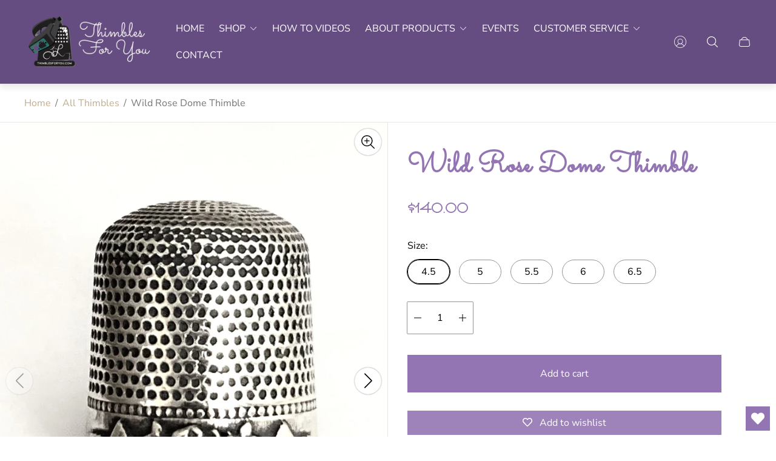

--- FILE ---
content_type: text/css
request_url: https://thimblesforyou.com/cdn/shop/t/9/assets/custom.css?v=67445988653655519161706306774
body_size: -420
content:
#shopify-section-template--19770788741402__text_section_EJGNKX{background-color:#f9f9f9!important}.clearance-badge{color:#654c81;font-size:12px;margin-bottom:5px}body .footer{padding:40px 0}body .footer .footer__container{position:relative}body .footer .footer__back-to-top{position:absolute;right:40px;bottom:0}body .footer .footer__main-content{margin-bottom:60px}@media screen and (min-width: 1200px){.header .header__utils{flex:1 1 0%}.header-menu .header-menu__item{padding:calc(var(--body-font-size) * 1.25 / 1.5) 12px}}@media (max-width: 767px){.shopify-section .footer .accordion__control{text-transform:unset;font-size:26px}}
/*# sourceMappingURL=/cdn/shop/t/9/assets/custom.css.map?v=67445988653655519161706306774 */


--- FILE ---
content_type: text/css
request_url: https://thimblesforyou.com/cdn/shop/t/9/assets/preloader.build.css?v=107447861011204667791688696746
body_size: -383
content:
.preloader-wrapper{position:absolute;top:0;bottom:0;left:0;right:0;z-index:100;display:none;background-color:var(--background-color-preloader)}.preloader-wrapper.is-active{display:flex}.preloader{width:40px;height:40px;margin:auto;border:4px solid var(--color-preloader-primary);border-radius:50%;border-top-color:var(--color-preloader-secondary);animation:spin var(--timing-long) var(--easing-ease-in-out) infinite}@keyframes spin{0%{transform:rotate(0)}to{transform:rotate(360deg)}}
/*# sourceMappingURL=/cdn/shop/t/9/assets/preloader.build.css.map?v=107447861011204667791688696746 */


--- FILE ---
content_type: text/javascript
request_url: https://thimblesforyou.com/cdn/shop/t/9/assets/cart-template.build.min.js?v=168796761582882241161688696744
body_size: 1199
content:
!function(){"use strict";var e=()=>{const e=window.themeCore.utils.Toggle,t=window.themeCore.utils.cssClasses,o=window.themeCore.utils.formToJSON,n=window.themeCore.utils.on,r=window.themeCore.utils.QuantityWidget,i=window.themeCore.utils.UpsellSlider,a=window.themeCore.utils.Preloder,s={section:'[data-section-type="cart-template"]',sectionDrawer:'[data-section-modification="drawer"]',upsellForm:"[data-cart-upsell]",container:".js-cart-container",content:".js-cart-content",buttonsContent:".js-cart-footer-button",additionalButtons:".js-cart-footer-additional-buttons",cartItem:"[data-cart-item]",quantity:".js-quantity",quantityError:".js-cart-item-error-message",remove:".js-cart-item-remove",closeButton:".js-cart-close-button",cartNoteField:".js-cart-notes-field",cartDrawerNoteControlText:".js-cart-drawer-note-control-text",cartFooterButtonMessage:".js-cart-footer-button-message"},c={...t,empty:"is-empty"};let l=[],u=[];let d=!1;function w(){(l=Array.from(document.querySelectorAll(s.section)).map(e=>({el:e,id:e.dataset.sectionId,content:e.querySelector(s.content)}))).forEach(e=>{const t=Array.from(e.el.querySelectorAll(s.quantity));t&&t.length?e.quantityWidgets=t.map(e=>{return r(e,{onQuantityChange:T}).init()}):e.quantityWidgets=[];const o=a(e.el);o&&(e.preloader=o.init());const c=i(e.el);c&&(e.upsell=c.init()),n("click",e.el,v),n("submit",e.el,E)}),window.themeCore.LazyLoadImages.init()}async function m(e){const t=e.target.closest(s.cartNoteField),o=document.querySelector(s.cartDrawerNoteControlText);if(t){p();try{await window.themeCore.CartApi.makeRequest(window.themeCore.CartApi.actions.UPDATE_CART,{note:t.value})}catch(e){console.log(e)}finally{y(),o&&(""!==t.value?o.textContent=window.themeCore.translations.get("cart.general.edit_note"):o.textContent=window.themeCore.translations.get("cart.general.note"))}}}function h(){return l.map(e=>e.id)}function C(e){if(e&&e.id)return void window.themeCore.EventBus.emit(`cart:drawer:${e.id}:open`);const t=u.find(e=>e.toggle&&e.toggle.open);t&&t.toggle.open()}function f(e){q().then(()=>{C(e)})}function g(e){e&&e.id?window.themeCore.EventBus.emit(`cart:drawer:${e.id}:close`):u.forEach(e=>{e.toggle&&e.toggle.close&&e.toggle.close()})}function p(){l.forEach(e=>{e.preloader&&e.preloader.show()})}function y(){l.forEach(e=>{e.preloader&&e.preloader.hide()})}async function q(e=null){const t=e&&0===Object.keys(e).length&&Object.getPrototypeOf(e)===Object.prototype?await function(){const e=h(),t=new URL(window.location.href);return t.searchParams.set("sections",e.join(",")),t.searchParams.set("lazyload","false"),fetch(t.href).then(e=>e.json())}():e;if(!t)return!1;l.map(e=>{const o=(new DOMParser).parseFromString(t[e.id],"text/html"),n=o.querySelector(s.section),r=o.querySelector(s.content),i=o.querySelector(s.buttonsContent),a=o.querySelector(s.additionalButtons),l=o.querySelector(s.cartFooterButtonMessage);if(!n||!r)return;e.el.classList.toggle(c.empty,n.classList.contains(c.empty));const u=e.el.querySelector(s.content);if(u){if(i){const t=e.el.querySelector(s.buttonsContent);t&&t.innerHTML!==i.innerHTML&&(t.innerHTML=i.innerHTML)}if(l){const t=e.el.querySelector(s.cartFooterButtonMessage);t&&t.outerHTML!==l.outerHTML&&(t.outerHTML=l.outerHTML)}if(a){const t=e.el.querySelector(s.additionalButtons);t&&t.innerHTML!==a.innerHTML&&t.classList.toggle(c.hidden,a.classList.contains(c.hidden))}u.innerHTML=r.innerHTML}}),w()}function T(e){if(!e||!e.controls||!e.controls.input)return;p();const t=e.controls.input.dataset.itemKey,o=e.quantity.value,n=h().join(",");window.themeCore.CartApi.makeRequest(window.themeCore.CartApi.actions.CHANGE_CART_ITEM_QUANTITY,t,o,n).then(async e=>{let n=e.items.find(e=>e.key===t);if(n&&o!==n.quantity){const e=window.themeCore.translations.get("cart.errors.quantity",{count:n.quantity,title:n.title});throw d=!0,setTimeout(()=>{d=!1},0),{description:e}}}).catch(t=>{!function(e,t){if(!e||!t)return;e.rollbackValue();const o=e.widget.closest(s.cartItem);if(!o)return;o.querySelector(s.quantityError).innerHTML=t.message}(e,t)}).finally(()=>{y()})}function v(e){const t=e.target.closest(s.remove);if(!t)return;e.preventDefault(),p();const o=h().join(","),n=t.dataset.itemKey;window.themeCore.CartApi.makeRequest(window.themeCore.CartApi.actions.REMOVE_CART_ITEM,n,o).finally(()=>{y()})}function E(e){const t=e.target.closest(s.upsellForm);if(!t)return;e.preventDefault();const n=o(t),{id:r,handle:i,singleVariant:a}=n;JSON.parse(a)?async function(e){try{await window.themeCore.CartApi.makeRequest(window.themeCore.CartApi.actions.ADD_TO_CART,{id:e,quantity:1})}catch(e){return e&&e.description}}(r):function(e,t){window.themeCore.EventBus.emit("product-card:quick-view:clicked",{productHandle:e,variant:t})}(i,r)}function L(e){let t=null;e&&(t=e.sections),d||q(t).then(()=>{const t=window.themeCore.objects.settings.show_cart_notification,o=!e.params.some(e=>e.noOpen);!JSON.parse(t)&&o&&window.themeCore.EventBus.emit("cart:drawer:open")})}return Object.freeze({init:function(){u=[...document.querySelectorAll(s.sectionDrawer)].map(t=>{const o=e({toggleSelector:t.id,closeAccordionsOnHide:!1});o.init();const n={el:t,toggle:{open:()=>o.open(t),close:()=>o.close(t)}};return function(e){e&&e.toggle&&(window.themeCore.EventBus.listen(`cart:drawer:${e.el.id}:open`,e.toggle.open),window.themeCore.EventBus.listen(`cart:drawer:${e.el.id}:close`,e.toggle.close))}(n),n}),w(),window.themeCore.EventBus.listen("cart:updated",L),window.themeCore.EventBus.listen("cart:refresh",q),window.themeCore.EventBus.listen("cart:drawer:open",C),window.themeCore.EventBus.listen("cart:drawer:refresh-and-open",f),window.themeCore.EventBus.listen("cart:drawer:close",g),document.addEventListener("click",e=>e.target.closest(s.closeButton)&&window.themeCore.EventBus.emit("cart:drawer:close")),document.addEventListener("change",m)}})};const t=()=>{window.themeCore.Cart=window.themeCore.Cart||e(),window.themeCore.utils.register(window.themeCore.Cart,"cart-template")};window.themeCore&&window.themeCore.loaded?t():document.addEventListener("theme:all:loaded",t)}();

--- FILE ---
content_type: text/javascript
request_url: https://thimblesforyou.com/cdn/shop/t/9/assets/section-product-recommendations.build.min.js?v=34226064254900814151688696747
body_size: 766
content:
!function(){"use strict";const e={section:".js-product-recommendations",content:".js-product-recommendations-content",recommendations:"[data-product-recommendations]",recommendationsItems:".js-product-recommendations-col",recommendationsRowWrapper:".js-product-recommendations-row-wrapper",viewedLabel:".js-product-recommendations-viewed-label",viewedContent:".js-product-recommendations-viewed-content",productCard:".js-product-card",tabsButton:".js-product-recommendations-tab-button",tabsContent:".js-product-recommendations-tab-content",buttonsWrapper:".js-product-recommendations--buttons-wrapper",existingProduct:"[data-existing-product]"},t={id:"id"},o={section:"section_id",limit:"limit",product:"product_id",view:"view"};var n=()=>{let n,r=[];const i={featuredContentSlider:"js-featured-content-slider",tabs:"is-tabs",...window.themeCore.utils.cssClasses};async function c(t,n){if(!t)return;let r=localStorage.getItem("theme_recently_viewed");const c=!!t.querySelector(e.existingProduct);if(!r)return c||n.el.remove(),t;try{if(r=JSON.parse(r),window.location.href.includes("/products/")){const e=new URL(window.location.href).pathname,t=(e.startsWith("/")?e.substring(1):e).split("/").pop();r=r.filter(e=>e!==t)}if(!(r=r.slice(-1*+n.viewedLimit-1)).length)return c||n.el.remove(),t;const s=(await async function(t){return await Promise.all(t.map(t=>(async function(t){let n=new URL(`${window.location.origin}/products/${t}`);return n.searchParams.set(o.view,"card"),await fetch(n.toString()).then(e=>e.text()).then(t=>{const o=document.createElement("div");return o.innerHTML=t,o.querySelector(e.productCard)}).catch(e=>{console.error(e)})})(t)))}(r)).map(e=>(function(e,t){const o=document.createElement("div");return o.innerHTML=`\n\t\t\t<div class="product-recommendations__col swiper-slide product-recommendations__col--${t.layout}">\n\t\t\t\t${e.outerHTML}\n\t\t\t</div>\n\t\t`,o.querySelector(".product-recommendations__col")})(e,n)),a=t.querySelector(e.viewedContent);if(a){a.innerHTML=s.reduce((e,t)=>e+=t.outerHTML,"");const o=n.el.querySelector(e.viewedLabel);if(!o)return t;if(c)return o.classList.remove(i.hidden),n.el.classList.add(i.tabs),function(t){if(!t||!t.el)return;t.el.addEventListener("click",o=>{const n=o.target.closest(e.tabsButton);if(!n)return;const r=n.dataset.index,c=[...t.el.querySelectorAll(e.tabsButton)],s=[...t.el.querySelectorAll(e.tabsContent)],a=t.el.querySelector(e.buttonsWrapper);if(!(r&&c.length&&s.length&&a))return;c.forEach(e=>e.classList.toggle(i.active,e===n)),s.forEach(e=>e.classList.toggle(i.active,e.dataset.index===r));const d=n.offsetLeft;a.scrollTo({left:d,behavior:"smooth"})})}(n),t;const r=[...t.querySelectorAll(e.recommendationsRowWrapper)].find(e=>1==+e.dataset.index);r&&r.classList.add(i.hidden);const d=[...n.el.querySelectorAll(e.tabsButton)].find(e=>1==+e.dataset.index);d&&d.remove();const l=[...t.querySelectorAll(e.recommendationsRowWrapper)].find(e=>2==+e.dataset.index);return l&&l.classList.add(i.active),o.classList.remove(i.hidden),t}}catch(e){return console.log(e),t}return t}return Object.freeze({init:async function(){n=await window.themeCore.utils.getExternalUtil("FeaturedContentSlider"),r=[...document.querySelectorAll(e.section)].map(o=>{const n=o.getAttribute(t.id),r=window.themeCore.objects.routes.product_recommendations_url,i=o.dataset.productId,c=o.dataset.limit,s=o.dataset.productViewedLimit,a=o.dataset.layout,d=Boolean(o.closest(e.recommendations));return{el:o,id:n,requestUrl:r,product:i,limit:c,viewedLimit:s,enableRecommendations:d,layout:a}}),await Promise.all(r.map(t=>(async function(t){if(!t.enableRecommendations){if(!t.viewedLimit)return Promise.resolve();let o=t.el.querySelector(e.content);return await c(o,t),Promise.resolve()}try{const n=new URL(window.location.origin+t.requestUrl);n.searchParams.set(o.section,t.id),n.searchParams.set(o.product,t.product),n.searchParams.set(o.limit,t.limit),await fetch(n.toString()).then(e=>e.text()).then(async o=>{const n=document.createElement("div");n.innerHTML=o;const r=t.el.querySelector(e.content);let s=n.querySelector(e.content);const a=[...s.querySelectorAll(e.recommendationsItems)],d=s.querySelector(e.recommendationsRowWrapper);if(t.viewedLimit)s=await c(s,t);else{const o=!!s.querySelector(e.existingProduct);if(!o)return void t.el.remove()}s&&s.innerHTML.trim().length&&(r.innerHTML=s.innerHTML),a&&a.length&&d&&d.classList.add(i.featuredContentSlider),window.themeCore.EventBus.emit("compare-products:init"),window.themeCore.EventBus.emit("wishlist:init")}).catch(e=>{console.error(e)})}catch(e){console.error(e)}})(t))),window.themeCore.LazyLoadImages.init(),r.forEach(t=>{let o={grabCursor:!0,slidesPerView:2};t.el.hasAttribute("data-cards-indent")&&(o.spaceBetween=10),[...t.el.querySelectorAll(e.recommendationsRowWrapper)].forEach(e=>n(e,o).init()),t.el.classList.remove(i.loading)})}})};const r=()=>{window.themeCore.ProductRecommendations=window.themeCore.ProductRecommendations||n(),window.themeCore.utils.register(window.themeCore.ProductRecommendations,"product-recommendations")};window.themeCore&&window.themeCore.loaded?r():document.addEventListener("theme:all:loaded",r)}();

--- FILE ---
content_type: text/javascript
request_url: https://thimblesforyou.com/cdn/shop/t/9/assets/component-predictive-search.build.min.js?v=182642559674321951131688696745
body_size: 1535
content:
!function(){"use strict";var t=()=>{const t=window.themeCore.utils.images,e=window.themeCore.utils.debounce,n=window.themeCore.utils.formatMoney,a=window.themeCore.utils.cssClasses,r={form:".js-predictive-search-form",input:".js-predictive-search-input",resultContainer:".js-predictive-search-result",searchType:"input[name='type']",applyButton:".js-predictive-search-apply-button",resultRow:".js-predictive-search-result-row",tabsButton:".js-predictive-search-tabs-button",preloader:".js-preloader",searchDrawer:"#headerDrawerSearch"},i={disabled:"disabled",id:"id",dataId:"data-id",ariaExpanded:"aria-expanded",ariaHidden:"aria-hidden"},s={visuallyHidden:"visually-hidden",...a},c=8;let l={};const d=document.querySelector(r.preloader);async function o(t){const e=t.target.closest(r.input),n=document.querySelector(r.searchDrawer),a=document.querySelector(r.resultContainer),o=document.querySelector(r.applyButton);if(!(n&&e&&a&&o))return;const p=e.value.trim();if(!p.length)return o.setAttribute(i.disabled,i.disabled),o.setAttribute(i.ariaHidden,"true"),void v(a);if(function(){if(!d)return;d.classList.add(s.active)}(),l[p])return h(l[p].resources.results,a,o),void u();const m=await async function(t){const e=document.querySelector(r.searchType);if(!e)return;const n=`${encodeURIComponent("resources[type]")}=${e.value}`,a=`${encodeURIComponent("resources[limit]")}=${c}`,i=`/search/suggest.json?q=${encodeURIComponent(t)}&${n}&${a}`;return await fetch(i)}(p),g=await m.json();l[p]=g,h(g.resources.results,a,o),u()}function u(){d&&d.classList.remove(s.active)}function h(e,a,r){const c=Object.values(e).filter(t=>t.length);if(v(a),r.removeAttribute(i.disabled),r.removeAttribute(i.ariaHidden),!c.length)return r.setAttribute(i.disabled,i.disabled),r.setAttribute(i.ariaHidden,"true"),void function(t){const e=`\n\t\t\t\t<p class="h4 predictive-search__result-empty">\n\t\t\t\t\t${window.themeCore.translations.get("general.predictive_search.no_results")}\n\t\t\t\t</p>\n\t\t\t`;t.innerHTML+=e}(a);!function(e,a,r,c){let l,d,o;if(a||r){const t=`\n\t\t\t\t\t<ul class="predictive-search__tabs">\n\t\t\t\t\t\t${e?`\n\t\t\t\t\t\t\t\t\t<li class="predictive-search__tabs-item js-predictive-search-tabs-item">\n\t\t\t\t\t\t\t\t\t\t<button\n\t\t\t\t\t\t\t\t\t\t\tclass="focus-visible-outline predictive-search__tabs-button ${e.length?s.active:""} js-predictive-search-tabs-button"\n\t\t\t\t\t\t\t\t\t\t\ttype="button"\n\t\t\t\t\t\t\t\t\t\t\taria-controls="search-products"\n\t\t\t\t\t\t\t\t\t\t\taria-expanded="true"\n\t\t\t\t\t\t\t\t\t\t\taria-label="${window.themeCore.translations.get("general.predictive_search.products_aria_label")}"\n\t\t\t\t\t\t\t\t\t\t\tdata-id="products"\n\t\t\t\t\t\t\t\t\t\t\t${e.length?"":"disabled"}\n\t\t\t\t\t\t\t\t\t\t>\n\t\t\t\t\t\t\t\t\t\t\t${window.themeCore.translations.get("general.predictive_search.products")}\n\t\t\t\t\t\t\t\t\t\t</button>\n\t\t\t\t\t\t\t\t\t</li>\n\t\t\t\t\t\t\t\t`:""}\n\n\t\t\t\t\t\t${a?`\n\t\t\t\t\t\t\t\t\t<li class="predictive-search__tabs-item js-predictive-search-tabs-item">\n\t\t\t\t\t\t\t\t\t\t<button\n\t\t\t\t\t\t\t\t\t\t\tclass="focus-visible-outline predictive-search__tabs-button ${e&&e.length||!a.length?"":s.active}\n\t\t\t\t\t\t\t\t\t\t\tjs-predictive-search-tabs-button"\n\t\t\t\t\t\t\t\t\t\t\ttype="button"\n\t\t\t\t\t\t\t\t\t\t\taria-controls="search-articles"\n\t\t\t\t\t\t\t\t\t\t\taria-expanded="false"\n\t\t\t\t\t\t\t\t\t\t\taria-label="${window.themeCore.translations.get("general.predictive_search.articles_aria_label")}"\n\t\t\t\t\t\t\t\t\t\t\tdata-id="articles"\n\t\t\t\t\t\t\t\t\t\t\t${a.length?"":"disabled"}\n\t\t\t\t\t\t\t\t\t\t>\n\t\t\t\t\t\t\t\t\t\t\t${window.themeCore.translations.get("general.predictive_search.articles")}\n\t\t\t\t\t\t\t\t\t\t</button>\n\t\t\t\t\t\t\t\t\t</li>\n\t\t\t\t\t\t\t\t`:""}\n\n\t\t\t\t\t\t${r?`\n\t\t\t\t\t\t\t\t\t<li class="predictive-search__tabs-item js-predictive-search-tabs-item">\n\t\t\t\t\t\t\t\t\t\t<button\n\t\t\t\t\t\t\t\t\t\t\tclass="focus-visible-outline predictive-search__tabs-button ${e&&e.length||a&&a.length||!r.length?"":s.active}\n\t\t\t\t\t\t\t\t\t\t\tjs-predictive-search-tabs-button"\n\t\t\t\t\t\t\t\t\t\t\ttype="button"\n\t\t\t\t\t\t\t\t\t\t\taria-controls="search-pages"\n\t\t\t\t\t\t\t\t\t\t\taria-expanded="false"\n\t\t\t\t\t\t\t\t\t\t\taria-label="${window.themeCore.translations.get("general.predictive_search.pages_aria_label")}"\n\t\t\t\t\t\t\t\t\t\t\tdata-id="pages"\n\t\t\t\t\t\t\t\t\t\t\t${r.length?"":"disabled"}\n\t\t\t\t\t\t\t\t\t\t>\n\t\t\t\t\t\t\t\t\t\t\t${window.themeCore.translations.get("general.predictive_search.pages")}\n\t\t\t\t\t\t\t\t\t\t</button>\n\t\t\t\t\t\t\t\t\t</li>\n\t\t\t\t\t\t\t\t`:""}\n\t\t\t\t\t</ul>\n\t\t\t\t`;c.innerHTML+=t}if(e&&e.length){const a=document.createElement("ul");a.className=`predictive-search__result-row ${e.length?s.active:s.visuallyHidden}\n\t\t\tjs-predictive-search-result-row\n\t\t\t`,a.setAttribute(i.dataId,"products"),a.setAttribute(i.id,"search-products"),c.appendChild(a),e.forEach(e=>{let r="",i="",s="";e.image?(r=t.generateSrc(e.image,260),i=t.generateSrcset(e.image,260)):window.themeCore.productPlaceholderImage&&(r=t.generateSrc(window.themeCore.productPlaceholderImage,260),i=t.generateSrcset(window.themeCore.productPlaceholderImage,260),window.themeCore.productPlaceholderImageFocal&&(s=`--img-desktop-pos: ${window.themeCore.productPlaceholderImageFocal}`)),l=`\n\t\t\t\t\t\t<li class="predictive-search__result-col">\n\t\t\t\t\t\t\t<a\n\t\t\t\t\t\t\t\tclass="focus-visible-outline predictive-search__product-card"\n\t\t\t\t\t\t\t\thref="${e.url}"\n\t\t\t\t\t\t\t\taria-label="${e.title}"\n\t\t\t\t\t\t\t>\n\t\t\t\t\t\t\t\t<div class="predictive-search__product-card-image-container">\n\t\t\t\t\t\t\t\t\t${r?`<img\n\t\t\t\t\t\t\t\t\t\t\t\tclass="predictive-search__product-card-image"\n\t\t\t\t\t\t\t\t\t\t\t\tsrc="${r}"\n\t\t\t\t\t\t\t\t\t\t\t\tsrcset="${i}"\n\t\t\t\t\t\t\t\t\t\t\t\talt="${e.featured_image.alt||""}"\n\t\t\t\t\t\t\t\t\t\t\t\twidth="130"\n\t\t\t\t\t\t\t\t\t\t\t\theight="130"\n\t\t\t\t\t\t\t\t\t\t\t\t${s?`style="${s}"`:""}\n\t\t\t\t\t\t\t\t\t\t\t/>`:""}\n\t\t\t\t\t\t\t\t</div>\n\n\t\t\t\t\t\t\t\t<div class="predictive-search__product-card-info">\n\t\t\t\t\t\t\t\t\t<h3 class="predictive-search__product-card-heading">\n\t\t\t\t\t\t\t\t\t\t${e.title}\n\t\t\t\t\t\t\t\t\t</h3>\n\n\t\t\t\t\t\t\t\t\t<div class="predictive-search__product-card-price">\n\t\t\t\t\t\t\t\t\t\t${n(e.price,window.themeCore.objects.shop.money_format)}\n\t\t\t\t\t\t\t\t\t</div>\n\t\t\t\t\t\t\t\t</div>\n\n\t\t\t\t\t\t\t\t<span class="predictive-search__product-card-icon">\n\t\t\t\t\t\t\t\t\t<svg\n\t\t\t\t\t\t\t\t\t\tclass="icon"\n\t\t\t\t\t\t\t\t\t\twidth="14"\n\t\t\t\t\t\t\t\t\t\theight="14"\n\t\t\t\t\t\t\t\t\t\tviewBox="0 0 14 14"\n\t\t\t\t\t\t\t\t\t\tfill="none"\n\t\t\t\t\t\t\t\t\t\taria-hidden="true"\n\t\t\t\t\t\t\t\t\t>\n\t\t\t\t\t\t\t\t\t\t<path\n\t\t\t\t\t\t\t\t\t\t\tfill-rule="evenodd"\n\t\t\t\t\t\t\t\t\t\t\tclip-rule="evenodd"\n\t\t\t\t\t\t\t\t\t\t\td="M9.36899 3.15909L12.8402 6.61591C13.0533 6.82804 13.0533 7.17196 12.8402 7.38409L9.36899 10.8409C9.15598 11.053 8.81061 11.053 8.5976 10.8409C8.38459 10.6288 8.38459 10.2848 8.5976 10.0727L11.1377 7.54318L1.54545 7.54319C1.24421 7.54319 1 7.29999 1 7C1 6.70001 1.24421 6.45681 1.54545 6.45681L11.1377 6.45681L8.5976 3.92728C8.38459 3.71515 8.38459 3.37122 8.5976 3.15909C8.81061 2.94697 9.15598 2.94697 9.36899 3.15909Z">\n\t\t\t\t\t\t\t\t\t\t</path>\n\t\t\t\t\t\t\t\t\t</svg>\n\t\t\t\t\t\t\t\t</span>\n\t\t\t\t\t\t\t</a>\n\t\t\t\t\t\t</li>\n\t\t\t\t\t`,a.innerHTML+=l})}if(a&&a.length){const n=document.createElement("ul");n.className=`predictive-search__result-row ${e&&e.length||!a.length?s.visuallyHidden:s.active}\n\t\t\tjs-predictive-search-result-row\n\t\t\t`,n.setAttribute(i.dataId,"articles"),n.setAttribute(i.id,"search-articles"),c.appendChild(n),a.forEach(e=>{let a="",r="",i="";if(e.image){let n=260;e.featured_image&&e.featured_image.aspect_ratio>1&&(n*=e.featured_image.aspect_ratio),a=t.generateSrc(e.image,n),r=t.generateSrcset(e.image,n)}else window.themeCore.articlePlaceholderImage&&(a=t.generateSrc(window.themeCore.articlePlaceholderImage,260),r=t.generateSrcset(window.themeCore.articlePlaceholderImage,260),window.themeCore.articlePlaceholderImageFocal&&(i=`--img-desktop-pos: ${window.themeCore.articlePlaceholderImageFocal}`));d=`\n\t\t\t\t\t\t<li class="predictive-search__result-col">\n\t\t\t\t\t\t\t<a\n\t\t\t\t\t\t\t\tclass="focus-visible-outline predictive-search__article-card"\n\t\t\t\t\t\t\t\thref="${e.url}"\n\t\t\t\t\t\t\t\taria-label="${e.title}"\n\t\t\t\t\t\t\t>\n\t\t\t\t\t\t\t\t<div class="predictive-search__article-card-image-container">\n\t\t\t\t\t\t\t\t\t${a?`\n\t\t\t\t\t\t\t\t\t\t\t\t<img\n\t\t\t\t\t\t\t\t\t\t\t\t\tclass="predictive-search__article-card-image"\n\t\t\t\t\t\t\t\t\t\t\t\t\tsrc="${a}"\n\t\t\t\t\t\t\t\t\t\t\t\t\tsrcset="${r}"\n\t\t\t\t\t\t\t\t\t\t\t\t\talt="${e.featured_image.alt?e.featured_image.alt:""}"\n\t\t\t\t\t\t\t\t\t\t\t\t\twidth="130"\n\t\t\t\t\t\t\t\t\t\t\t\t\theight="130"\n\t\t\t\t\t\t\t\t\t\t\t\t\t${i?`style="${i}"`:""}\n\t\t\t\t\t\t\t\t\t\t\t\t/>\n\t\t\t\t\t\t\t\t\t\t\t`:""}\n\t\t\t\t\t\t\t\t</div>\n\n\t\t\t\t\t\t\t\t<h3 class="predictive-search__article-card-heading">\n\t\t\t\t\t\t\t\t\t${e.title}\n\t\t\t\t\t\t\t\t</h3>\n\n\t\t\t\t\t\t\t\t<span class="predictive-search__article-card-icon">\n\t\t\t\t\t\t\t\t\t<svg\n\t\t\t\t\t\t\t\t\t\tclass="icon"\n\t\t\t\t\t\t\t\t\t\twidth="14"\n\t\t\t\t\t\t\t\t\t\theight="14"\n\t\t\t\t\t\t\t\t\t\tviewBox="0 0 14 14"\n\t\t\t\t\t\t\t\t\t\tfill="none"\n\t\t\t\t\t\t\t\t\t\taria-hidden="true"\n\t\t\t\t\t\t\t\t\t>\n\t\t\t\t\t\t\t\t\t\t<path\n\t\t\t\t\t\t\t\t\t\t\tfill-rule="evenodd"\n\t\t\t\t\t\t\t\t\t\t\tclip-rule="evenodd"\n\t\t\t\t\t\t\t\t\t\t\td="M9.36899 3.15909L12.8402 6.61591C13.0533 6.82804 13.0533 7.17196 12.8402 7.38409L9.36899 10.8409C9.15598 11.053 8.81061 11.053 8.5976 10.8409C8.38459 10.6288 8.38459 10.2848 8.5976 10.0727L11.1377 7.54318L1.54545 7.54319C1.24421 7.54319 1 7.29999 1 7C1 6.70001 1.24421 6.45681 1.54545 6.45681L11.1377 6.45681L8.5976 3.92728C8.38459 3.71515 8.38459 3.37122 8.5976 3.15909C8.81061 2.94697 9.15598 2.94697 9.36899 3.15909Z">\n\t\t\t\t\t\t\t\t\t\t</path>\n\t\t\t\t\t\t\t\t\t</svg>\n\t\t\t\t\t\t\t\t</span>\n\t\t\t\t\t\t\t</a>\n\t\t\t\t\t\t</li>\n\t\t\t\t\t`,n.innerHTML+=d})}if(r&&r.length){const t=document.createElement("ul");t.className=`predictive-search__result-row ${e&&e.length||a&&a.length||!r.length?s.visuallyHidden:s.active}\n\t\t\tjs-predictive-search-result-row\n\t\t\t`,t.setAttribute(i.dataId,"pages"),t.setAttribute(i.id,"search-pages"),c.appendChild(t),r.forEach(e=>{o=`\n\t\t\t\t\t\t<li class="predictive-search__result-col">\n\t\t\t\t\t\t\t<a\n\t\t\t\t\t\t\t\tclass="focus-visible-outline predictive-search__page-card"\n\t\t\t\t\t\t\t\thref="${e.url}"\n\t\t\t\t\t\t\t\taria-label="${e.title}"\n\t\t\t\t\t\t\t>\n\t\t\t\t\t\t\t\t<h3 class="predictive-search__page-card-link">\n\t\t\t\t\t\t\t\t\t${e.title}\n\t\t\t\t\t\t\t\t</h3>\n\n\t\t\t\t\t\t\t\t<span class="predictive-search__page-card-icon">\n\t\t\t\t\t\t\t\t\t<svg\n\t\t\t\t\t\t\t\t\t\tclass="icon"\n\t\t\t\t\t\t\t\t\t\twidth="14"\n\t\t\t\t\t\t\t\t\t\theight="14"\n\t\t\t\t\t\t\t\t\t\tviewBox="0 0 14 14"\n\t\t\t\t\t\t\t\t\t\tfill="none"\n\t\t\t\t\t\t\t\t\t\taria-hidden="true"\n\t\t\t\t\t\t\t\t\t>\n\t\t\t\t\t\t\t\t\t\t<path\n\t\t\t\t\t\t\t\t\t\t\tfill-rule="evenodd"\n\t\t\t\t\t\t\t\t\t\t\tclip-rule="evenodd"\n\t\t\t\t\t\t\t\t\t\t\td="M9.36899 3.15909L12.8402 6.61591C13.0533 6.82804 13.0533 7.17196 12.8402 7.38409L9.36899 10.8409C9.15598 11.053 8.81061 11.053 8.5976 10.8409C8.38459 10.6288 8.38459 10.2848 8.5976 10.0727L11.1377 7.54318L1.54545 7.54319C1.24421 7.54319 1 7.29999 1 7C1 6.70001 1.24421 6.45681 1.54545 6.45681L11.1377 6.45681L8.5976 3.92728C8.38459 3.71515 8.38459 3.37122 8.5976 3.15909C8.81061 2.94697 9.15598 2.94697 9.36899 3.15909Z">\n\t\t\t\t\t\t\t\t\t\t</path>\n\t\t\t\t\t\t\t\t\t</svg>\n\t\t\t\t\t\t\t\t</span>\n\t\t\t\t\t\t\t</a>\n\t\t\t\t\t\t</li>\n\t\t\t\t\t`,t.innerHTML+=o})}document.addEventListener("click",p)}(e.products,e.articles,e.pages,a)}function p(t){const e=[...document.querySelectorAll(r.tabsButton)],n=[...document.querySelectorAll(r.resultRow)],a=t.target.closest(r.tabsButton);a&&e.length&&n.length&&(e.forEach(t=>{t.classList.remove(s.active),t.setAttribute(i.ariaExpanded,!1)}),a.classList.add(s.active),a.setAttribute(i.ariaExpanded,!0),n.forEach(t=>{t.classList.remove(s.active),t.classList.add(s.visuallyHidden)}),n.filter(t=>t.dataset.id===a.dataset.id).forEach(t=>{t.classList.add(s.active),t.classList.remove(s.visuallyHidden)}))}function v(t){t.innerHTML=""}function m(t){const e=t.target.closest(r.form);if(!e)return;t.preventDefault();const n=e.querySelector(r.input).value.trim();n.length&&function(t){const e=document.querySelector(r.searchType);if(!e)return;const n=`/search/?type=${e.value}&options%5Bprefix%5D=last&q=${t}`;window.location.replace(n)}(n)}return Object.freeze({init:function(){document.addEventListener("input",e(o,200,!1)),document.addEventListener("submit",m)}})};const e=()=>{window.themeCore.PredictiveSearch=window.themeCore.PredictiveSearch||t(),window.themeCore.utils.register(window.themeCore.PredictiveSearch,"predictive-search")};window.themeCore&&window.themeCore.loaded?e():document.addEventListener("theme:all:loaded",e)}();

--- FILE ---
content_type: text/javascript
request_url: https://thimblesforyou.com/cdn/shop/t/9/assets/component-product-complementary.build.min.js?v=118175700411543418881688696745
body_size: -137
content:
!function(){"use strict";const e={section:".js-complementary-products",content:".js-complementary-products-content",swiper:".swiper",buttonPrev:".js-complementary-products-slider-prev",buttonNext:".js-complementary-products-slider-next"};var t=()=>{let t=[];const o=window.themeCore.utils.Swiper,n=window.themeCore.utils.cssClasses;return Object.freeze({init:async function(){t=[...document.querySelectorAll(e.section)],await Promise.all(t.map(t=>(async function(t){try{const o=new URL(window.location.origin+t.dataset.url),r=await async function(e){const t=await fetch(e),o=await t.text();return(new DOMParser).parseFromString(o,"text/html")}(o.toString()),i=t.querySelector(e.content),c=r.querySelector(e.content);i.innerHTML=c.innerHTML,t.classList.add(n.active),window.themeCore.EventBus.emit("compare-products:init"),window.themeCore.EventBus.emit("wishlist:init")}catch(e){console.error(e)}})(t))),window.themeCore.LazyLoadImages.init(),t.forEach(t=>(function(t){const n=t.querySelector(e.swiper),r=t.querySelector(e.buttonNext),i=t.querySelector(e.buttonPrev);n&&new o(n,{slidesPerView:2,speed:600,navigation:{nextEl:r,prevEl:i}})})(t))}})};const o=()=>{window.themeCore.ProductComplementary=window.themeCore.ProductComplementary||t(),window.themeCore.utils.register(window.themeCore.ProductComplementary,"product-complementary")};window.themeCore&&window.themeCore.loaded?o():document.addEventListener("theme:all:loaded",o)}();

--- FILE ---
content_type: text/javascript
request_url: https://thimblesforyou.com/cdn/shop/t/9/assets/pickup-availability.build.min.js?v=81820888655293192071688696746
body_size: -171
content:
!function(){"use strict";customElements.get("pickup-availability")||customElements.define("pickup-availability",class extends HTMLElement{constructor(){if(super(),this.hasAttribute("available")){this.errorHtml=this.querySelector("template").content.firstElementChild.cloneNode(!0),this.onClickRefreshList=this.onClickRefreshList.bind(this),this.onVariantCharge=this.onVariantCharge.bind(this),this.fetchAvailability=this.fetchAvailability.bind(this),this.initEventListeners();try{this.fetchAvailability(this.dataset.variantId)}catch(t){}}}initEventListeners(){document.addEventListener("product:variant:change",this.onVariantCharge),document.addEventListener("theme:all:loaded",()=>{this.fetchAvailability(this.dataset.variantId)})}fetchAvailability(t){const e=this.dataset.sectionId;let i=this.dataset.rootUrl;i.endsWith("/")||(i+="/"),fetch(`${i}variants/${t}/?section_id=pickup-availability`).then(t=>t.text()).then(t=>{const i=(new DOMParser).parseFromString(t,"text/html").querySelector(".shopify-section");this.renderPreview(i,e)}).catch(()=>{const t=this.querySelector("button");t&&t.removeEventListener("click",this.onClickRefreshList),this.renderError()})}onClickRefreshList(){this.fetchAvailability(this.dataset.variantId)}onVariantCharge(t){this.fetchAvailability(t.detail)}renderError(){this.innerHTML="",this.appendChild(this.errorHtml),this.querySelector("button").addEventListener("click",this.onClickRefreshList)}renderPreview(t,e){const i=t.querySelector("pickup-availability-preview");if(!i)return this.innerHTML="",void this.removeAttribute("available");const a=i.querySelector("[data-js-toggle-selector]");a&&(a.dataset.target+=`__${e}`,a.dataset.jsToggle=a.dataset.target),this.innerHTML=i.outerHTML,this.setAttribute("available","");const s=t.querySelector("pickup-availability-drawer");if(s){s.id+=`__${e}`;const t=s.querySelector("[data-js-toggle-selector]");t&&(t.dataset.target+=`__${e}`,t.dataset.jsToggle=t.dataset.target);const i=document.querySelector(`pickup-availability-drawer#productAvailability-pickup-availability__${this.dataset.sectionId}`);i?i.outerHTML=s.outerHTML:document.body.appendChild(s)}}}),customElements.get("pickup-availability-drawer")||customElements.define("pickup-availability-drawer",class extends HTMLElement{constructor(){super(),window.themeCore.EventBus.emit(`pickup-availability-drawer:${this.id}:loaded`)}})}();